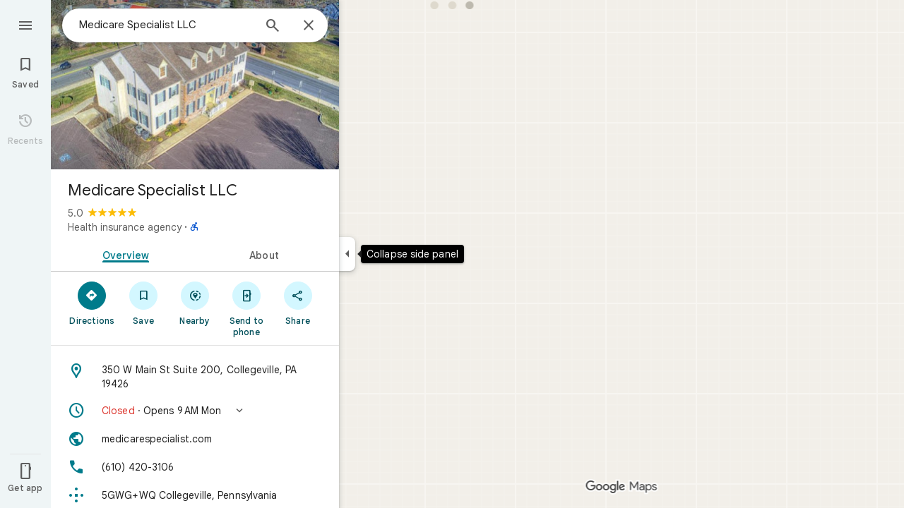

--- FILE ---
content_type: text/javascript; charset=UTF-8
request_url: https://www.google.com/maps/_/js/k=maps.m.en.QIuEoevfKhU.2021.O/ck=maps.m.wGuX6RjBrH8.L.W.O/am=yAEAkAiA/rt=j/d=1/exm=Fm2MUd,JxdeQb,LsiLPd,Q6fY6e,SuCOhe,a,b,b8h8i,cQ25Ub,ds,dvPKEc,dw,dwi,en,enr,ep,jF2zFd,kUWD8d,log,lp,mmm,mo,nrw,ob,owc,per,ppl,pwd,sc,sc2,smi,smr,sp,std,stx,ti,uA7o6c,vcr,vd,vlg,vwr,wrc/ed=1/rs=ACT90oG2lTUuWJZmY6sz2lLBkw2B8gVQMA/m=obp?cb=M
body_size: 2275
content:
"use strict";_F_installCss(".UsUSKc{color:#5e5e5e;padding:16px 22px}.UsUSKc i{font-style:normal}.IpVgWd{color:#5e5e5e}.C9cOMe{color:#007b8b;cursor:pointer}.UsUSKc.RfCwec{background-color:#fff;border-radius:0 0 16px 16px;box-shadow:0 2px 4px rgba(0,0,0,0.2),0 -1px 0px rgba(0,0,0,0.02);padding:8px 20px;z-index:1}.TbqDH .ucDXW{content:\"\";position:fixed;pointer-events:none;height:89px;left:-16px;right:-16px}.TbqDH .ucDXW{top:-60px;background:linear-gradient(rgba(0,0,0,0.25),rgba(0,0,0,0))}@media only screen and (max-width:536px){.TbqDH .ucDXW{background:none}}.DFop2c .nhb85d{border-radius:16px 16px 0 0;border:none;box-shadow:0 0 2px rgb(0 0 0/20%),0 -1px 0 rgb(0 0 0/2%)}sentinel{}");
this._=this._||{};(function(_){var window=this;
try{
_.iKc=function(a){return _.F(a,_.pn,1)};
}catch(e){_._DumpException(e)}
try{
var DMc,FMc,GMc,HMc,KMc,IMc,JMc,EMc,LMc;DMc=class extends _.t{constructor(a){super(a)}getIndex(){return _.L(this,3,-1)}hf(){return _.y(this,4)}};FMc=function(a){return _.X(a.Ub(EMc.nW),()=>new _.YP(a.Ea),(b,c)=>{const d=new _.XP;a.oKa||_.eQ(d,1);b.render(d,c,a.Ab)})};GMc=function(a,b){return _.X(a.Ub(EMc.TITLE),()=>new _.pQ(a.Ea),(c,d)=>void c.render(b.title,d,{og:3,style:2}))};
HMc=function(a,b){return _.X(a.Ub(EMc.V7),()=>new _.YP(a.Ea),(c,d)=>{const e=_.VP(_.cQ(new _.XP)).Jc(b.Ov);_.JP(_.PP(e),6);_.HP(_.PP(e),6);c.render(e,d)})};
KMc=function(a,b,c,d){return _.X(IMc(a,c),()=>new _.fL(a.Ea),(e,f)=>{var g=e.render,h=c.text||c.query,l=c.icon,m=c.T0a||c.C0a?void 0:2,n=a.Ep,p=c.Jb,r=c.Na;if(c.DOb!==void 0){var v=new _.NRa;var A=_.F(v,DMc,6);_.G(A,1,c.DOb)}else v=void 0;return g.call(e,h,f,{yK:d,kt:l,zk:m,Ep:n,Ab:{Jb:p,Na:r,j0a:v},Mj:!!c.Ee,Ni:c.Ni,backgroundColor:c.backgroundColor,Ee:c.Ee,wca:c.wca})},e=>{JMc(a,b,e,c)})};IMc=function(a,b){const c=b.query;a.H.has(c)||a.H.set(c,0);a.H.set(c,a.H.get(c)+1);return _.ZK(LMc.Bga,`${b.query}_${a.H.get(c)}`)};
JMc=function(a,b,c,d){_.eL(c,a.host,{click:e=>{if(d.T0a)b.Qi&&(a.actions.bA.run({flow:e}),a.actions.EMa.run({flow:e}));else if(d.C0a)a.actions.EZ.run({flow:e});else{const n=d.query;if(n){var f=a.actions.mO,g=f.run,h=b.Qi,l=!b.Qi,m;a:{if(!d.RXa){if((m=b.Fm)&&m.valid()&&m.Ej()!==8){m={Fc:m.Fc(),where:m.where()||"",location:m.location(),mid:m.mid()};break a}if(m=b.Ja){m={Fc:m.Cb(),where:_.Vgb(m)[0],location:_.KB(m),mid:_.zB(m)||null};break a}}m=void 0}g.call(f,{GYa:h,query:n,V4a:l,Sp:m,flow:e})}}}})};
_.MMc=class extends _.iQ{constructor(a,b,{Ep:c=!1,oKa:d=!1,Ab:e,JV:f=!1}={}){super(b);this.actions=a;this.Ep=c;this.oKa=d;this.Ab=e;this.JV=f;this.H=new Map}Qb(a,b){b=super.Qb(a,b);this.H.clear();const c=this.JV?_.Z(b,FMc(this)):b;a.title&&_.Z(c,GMc(this,a));var d=c.Hc;const e=a.Nq,f=new _.SK,g=this.JV?_.Z(f,HMc(this,a)):f;for(let h=0;h<e.length;h++)_.Z(g,KMc(this,a,e[h],h!==e.length-1));a=f.children();d.call(c,a);return b}Na(){return _.q.ka.Pe}};EMc={V7:_.V(),nW:_.V(),TITLE:_.V()};LMc={Bga:_.bL()};
}catch(e){_._DumpException(e)}
try{
var RMc;_.SMc=class extends _.QMc{constructor(a,b,c,{BH:d,zV:e,paddingLeft:f,jG:g}){super(a,c,{BH:d,zV:e,paddingLeft:f,jG:g});this.H=new _.MMc(b,this.Ea,{Ep:d==="on map chip carousel",oKa:!0})}Qb(a,b){const c=super.Qb(a,b),d=_.jQ(this,this.H,b,{Nq:a.Nq,Ov:a.Ov,Qi:a.Qi,Ja:a.Ja,Fm:a.Fm});c.Hc(_.PMc(this,{Yg:d,Ov:a.Ov,Ab:RMc},b));return c}};RMc={container:_.q.ka.ehb,No:_.q.ka.fhb,Qo:_.q.ka.ghb};
}catch(e){_._DumpException(e)}
try{
var MEe=class extends _.t{constructor(a){super(a)}nb(){return _.C(this,1)}},NEe=class extends _.t{constructor(a){super(a)}};var PEe=function(a,b){OEe(a,b.context)},OEe=function(a,b){a.open("div","Cxkkfe");a.na("class","UsUSKc fontBodySmall "+(_.J(b,4)?"RfCwec":""));a.na("jslog","24962;"+_.nK(_.N(b,_.EJ,6)));a.W();const c=_.OH(m=>{m.open("span","kWE9pd");m.oa(QEe||(QEe=["class","IpVgWd"]));m.W();m.print(_.br(_.N(b,_.ar,1)));m.close()});if(_.J(b,3)){var d=_.OH(m=>{m.open("button","kf3Tlf");m.oa(REe||(REe=["class","C9cOMe"]));m.na("jsaction",_.C(b,5));m.na("jslog","13983; track:click;"+_.nK(_.N(b,_.EJ,7)));m.W();m.print(_.br(_.N(b,
_.ar,2)));m.close()});if(!SEe["Showing results for \u00010\u0001. Search instead for \u00011\u0001."]){SEe["Showing results for \u00010\u0001. Search instead for \u00011\u0001."]=[];var e=/\x01\d+\x01/g,f=0,g=0;do{var h=e.exec("Showing results for \u00010\u0001. Search instead for \u00011\u0001.")||void 0;SEe["Showing results for \u00010\u0001. Search instead for \u00011\u0001."][g]=[_.Eo("Showing results for \u00010\u0001. Search instead for \u00011\u0001.".substring(f,h&&h.index)),h&&h[0]];g+=1;
f=e.lastIndex}while(h)}for(var l of SEe["Showing results for \u00010\u0001. Search instead for \u00011\u0001."])switch(l[0]&&a.text(l[0]),l[1]){case "\u00010\u0001":a.print(c);break;case "\u00011\u0001":a.print(d)}}else{l=_.OH(m=>{m.open("span","rj4OKb");m.oa(TEe||(TEe=["class","IpVgWd"]));m.W();m.print(_.br(_.N(b,_.ar,2)));m.close()});if(!UEe["Showing results for \u00010\u0001. No results found for \u00011\u0001."]){UEe["Showing results for \u00010\u0001. No results found for \u00011\u0001."]=[];
e=/\x01\d+\x01/g;g=f=0;do h=e.exec("Showing results for \u00010\u0001. No results found for \u00011\u0001.")||void 0,UEe["Showing results for \u00010\u0001. No results found for \u00011\u0001."][g]=[_.Eo("Showing results for \u00010\u0001. No results found for \u00011\u0001.".substring(f,h&&h.index)),h&&h[0]],g+=1,f=e.lastIndex;while(h)}for(d of UEe["Showing results for \u00010\u0001. No results found for \u00011\u0001."])switch(d[0]&&a.text(d[0]),d[1]){case "\u00010\u0001":a.print(c);break;case "\u00011\u0001":a.print(l)}}a.Ua()};
PEe.Hb=_.Tp;var QEe,REe,SEe={},TEe,UEe={};_.VEe=function(a,b,{click:c}){b.Pa(a.N,"click",null,d=>{c(d)})};_.WEe=class extends _.WK{constructor(a){const b=new NEe;super(_.hK(a,"correction",PEe),b);this.N=_.LK()}render(a,b,c=!1){const d=new NEe;_.z(d,4,c);c=_.F(d,_.ar,1);_.jc(c,_.x(a,_.ar,10));c=_.F(d,_.ar,2);_.jc(c,_.x(a,_.ar,9));c=!_.J(a,6);_.z(d,3,c);_.u(d,5,_.wK(this.N));_.I(a,8)&&(c=_.F(d,_.EJ,6),_.BJ(c,a.nb()));c=_.x(a,MEe,7);_.I(c,1)&&(c=_.F(d,_.EJ,7),_.BJ(c,_.x(a,MEe,7).nb()));_.Nb(this.context,d);this.qb(b)}};
}catch(e){_._DumpException(e)}
try{
var YEe=function(a){a.open("div","CcXhRd");a.oa(XEe||(XEe=["class","ucDXW"]));a.W();a.Ua()};YEe.Hb=_.Tp;var XEe;_.ZEe=class extends _.q1d{constructor(a){super(_.gK(a,"omnibox-shadow",YEe),void 0)}render(){}};
}catch(e){_._DumpException(e)}
try{
_.Kd("obp");
var $Ee=class{constructor(){this.H=null}dispose(){this.H&&_.Dq(this.H,"DFop2c")}};var bFe=function(a){return _.X(aFe.vdb,()=>new _.ZEe(a.Ea),(b,c)=>void b.render(c))},dFe=function(a,b){return _.X(aFe.X7,()=>new _.WEe(a.Ea),(c,d)=>void c.render(b.hD,d,!0),c=>void cFe(a,c))},eFe=function(a){return _.X(aFe.V7,()=>new _.YP(a.Ea),(b,c)=>{const d=new _.XP,e=_.GP(_.JP(_.HP(new _.KP,3),3),4);_.tg(d,_.KP,6,e);_.EP(_.RP(d),-6);b.render(d,c)})},cFe=function(a,b){_.VEe(b,a.host,{click:c=>{a.actions.k4a.run({AFb:!0,flow:c})}})},fFe=class extends _.lQ{constructor(a,b,c){super(c);this.actions=
b;this.H=new $Ee;this.model=this.Ra=null;this.N=_.kQ(new _.SMc(a,b,c,{BH:"on map chip carousel",zV:!0,paddingLeft:0}))}Qb(a,b){const c=super.Qb(a,b);this.Ra=a;a.rQb&&_.Z(c,bFe(this));a.hD&&_.Z(c,dFe(this,a));var d=this.H,e=!!a.hD;d.H||(d.H=_.hk("AJQtp"));d.H&&_.Eq(d.H,"DFop2c",e);a.Nq?.length&&_.Z(c,eFe(this)).Hc(_.jQ(this,this.N,b,{Nq:a.Nq,Ov:_.thb(),Fm:a.Fm}));return c}te(){this.model=this.Ra}U(a){_.$Kc(_.uLc(_.LP(_.WP(a,0),!1),!0))}Na(){return _.q.ka.Pe}kb(a){this.H.dispose();super.kb(a)}},aFe=
{V7:_.V(),X7:_.V(),vdb:_.V()};_.Hr("OBP",function(a){a({rb:(b,c,d)=>_.kQ(new fFe(b,d,c))})});
_.Ld();
}catch(e){_._DumpException(e)}
}).call(this,this._);
// Google Inc.
